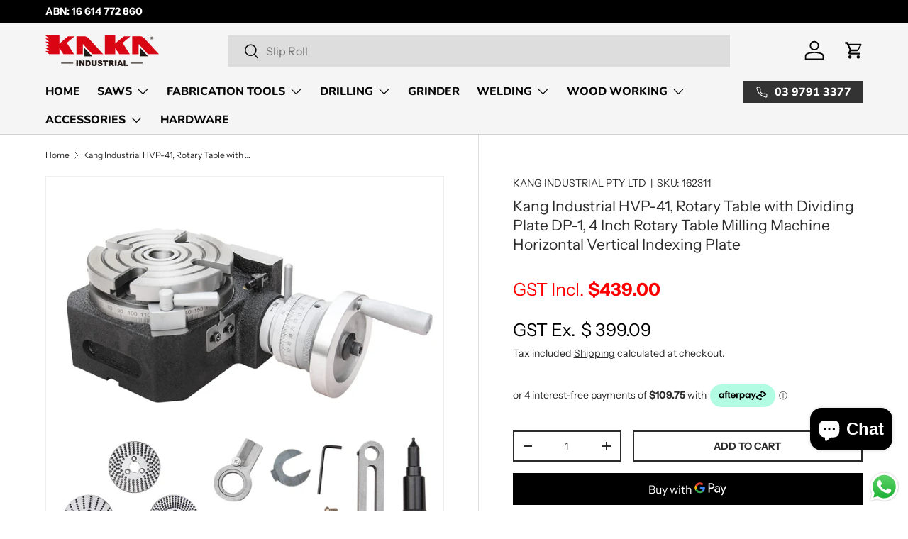

--- FILE ---
content_type: text/html; charset=utf-8
request_url: https://www.kangindustrial.com.au/variants/40954446905387/?section_id=pickup-availability
body_size: 552
content:
<div id="shopify-section-pickup-availability" class="shopify-section"><div class="pickup-status flex mt-8 mb-8"><div class="pickup-icon">
        <svg width="20" height="20" viewBox="0 0 20 20" fill="currentColor" aria-hidden="true" focusable="false" role="presentation" class="icon"><path d="m16.558 4.8.884.884-9.959 9.958-4.925-4.925.884-.884 4.041 4.041z"/></svg>
      </div>
      <div>
        <p class="mb-0">Pickup available at <strong>VIC-KANG Industrial</strong></p>
        <p class="mb-0 text-sm">Usually ready in 24 hours</p>
        <button class="link mt-2 text-sm color-link js-show-pickup-info" aria-haspopup="dialog">View store information
</button>
      </div></div>

  <side-drawer class="drawer fixed top-0 right-0 flex flex-col w-full has-motion js-pickup-drawer" data-name="pickup-availability" role="dialog" tabindex="-1" aria-labelledby="pickup-availability-heading" aria-modal="true" aria-hidden="true">
    <header class="drawer__header flex justify-between items-center">
      <div>
        <h2 class="h4 mb-0" id="pickup-availability-heading">Kang Industrial HVP-41, Rotary Table with Dividing Plate DP-1,  4 Inch Rotary Table Milling Machine Horizontal Vertical Indexing Plate</h2></div>
      <button type="button" class="drawer__close-btn js-close-drawer">
        <span class="visually-hidden">Close</span>
        <svg width="24" height="24" viewBox="0 0 24 24" stroke="currentColor" stroke-width="1.5" fill="none" fill-rule="evenodd" stroke-linejoin="round" aria-hidden="true" focusable="false" role="presentation" class="icon"><path d="M5 19 19 5M5 5l14 14"/></svg>
      </button>
    </header>
    <div class="drawer__content flex-auto">
      <ul role="list"><li>
            
            <h3 class="h4">VIC-KANG Industrial</h3>
            <div class="flex"><div class="pickup-icon">
                  <svg width="20" height="20" viewBox="0 0 20 20" fill="currentColor" aria-hidden="true" focusable="false" role="presentation" class="icon"><path d="m16.558 4.8.884.884-9.959 9.958-4.925-4.925.884-.884 4.041 4.041z"/></svg>
                </div>
                <p>
                  Pickup available,
                  usually ready in 24 hours
                </p></div><address>
              <p>3 WAYNE COURT<br>DANDENONG VIC 3175<br>Australia</p>
+61397913377
</address>
          </li></ul>
    </div>
  </side-drawer></div>

--- FILE ---
content_type: text/html
request_url: https://placement-api.afterpay.com/?mpid=kang-machinery.myshopify.com&placementid=null&pageType=null&zoid=9.0.85
body_size: 1011
content:

  <!DOCTYPE html>
  <html>
  <head>
      <link rel='icon' href='data:,' />
      <meta http-equiv="Content-Security-Policy"
          content="base-uri 'self'; default-src 'self'; font-src 'self'; style-src 'self'; script-src 'self' https://cdn.jsdelivr.net/npm/zoid@9.0.85/dist/zoid.min.js; img-src 'self'; connect-src 'self'; frame-src 'self'">
      <title></title>
      <link rel="preload" href="/index.js" as="script" />
      <link rel="preload" href="https://cdn.jsdelivr.net/npm/zoid@9.0.85/dist/zoid.min.js" integrity="sha384-67MznxkYtbE8teNrhdkvnzQBmeiErnMskO7eD8QwolLpdUliTdivKWx0ANHgw+w8" as="script" crossorigin="anonymous" />
      <div id="__AP_DATA__" hidden>
        {"errors":{"mcr":null},"mcrResponse":{"data":{"errors":[],"config":{"mpId":"kang-machinery.myshopify.com","createdAt":"2024-04-03T01:30:24.133324373Z","updatedAt":"2025-11-14T02:04:44.624234962Z","config":{"consumerLending":{"metadata":{"shouldForceCache":false,"isProductEnabled":false,"updatedAt":"2025-11-14T02:04:44.624205111Z","version":0},"details":{}},"interestFreePayment":{"metadata":{"shouldForceCache":false,"isProductEnabled":true,"updatedAt":"2025-11-14T02:04:44.624186531Z","version":0},"details":{"minimumAmount":{"amount":"1.00","currency":"AUD"},"maximumAmount":{"amount":"4000.00","currency":"AUD"},"cbt":{"enabled":false,"countries":[],"limits":{}}}},"merchantAttributes":{"metadata":{"shouldForceCache":false,"isProductEnabled":true,"updatedAt":"2025-11-14T02:04:44.624211271Z","version":0},"details":{"analyticsEnabled":true,"tradingCountry":"AU","storeURI":"https://www.kangindustrial.com.au","tradingName":"KANG INDUSTRIAL PTY LTD","vpuf":true}},"onsitePlacements":{"metadata":{"expiresAt":1732062110751,"ttl":900,"updatedAt":"2024-11-20T00:06:50.751378987Z","version":0},"details":{"onsitePlacements":{"0c9a88bd-6cf4-45c2-b58b-c9b9ce4c9e64":{"placementId":"0c9a88bd-6cf4-45c2-b58b-c9b9ce4c9e64","pageType":"product","enabled":true,"type":"price-paragraph","introText":"or","logoType":"badge","badgeTheme":"black-on-mint","lockupTheme":"black","modalTheme":"mint","modalLinkStyle":"circled-info-icon","paymentAmountIsBold":false,"promoRenderStyle":"promo-with-get-and-payments","size":"md","showIfOutsideLimits":true,"showInterestFree":true,"showLowerLimit":true,"showUpperLimit":true,"showWith":true,"showPaymentAmount":true},"ca9e3f1a-81bb-4b05-9055-0a7d26134405":{"placementId":"ca9e3f1a-81bb-4b05-9055-0a7d26134405","pageType":"cart","enabled":true,"type":"price-paragraph","introText":"or","logoType":"badge","badgeTheme":"black-on-mint","lockupTheme":"black","modalTheme":"mint","modalLinkStyle":"circled-info-icon","paymentAmountIsBold":false,"promoRenderStyle":"promo-with-get-and-payments","size":"md","showIfOutsideLimits":true,"showInterestFree":true,"showLowerLimit":true,"showUpperLimit":true,"showWith":true,"showPaymentAmount":true}}}},"cashAppPay":{"metadata":{"shouldForceCache":false,"isProductEnabled":false,"updatedAt":"2025-11-14T02:04:44.624232622Z","version":0},"details":{"enabledForOrders":false,"integrationCompleted":false}},"promotionalData":{"metadata":{"version":0},"details":{"consumerLendingPromotions":[]}}}}},"errors":null,"status":200},"brand":"afterpay","meta":{"version":"0.35.4"}}
      </div>
  </head>
  <body></body>
  <script src="/index.js" type="application/javascript"></script>
  </html>
  